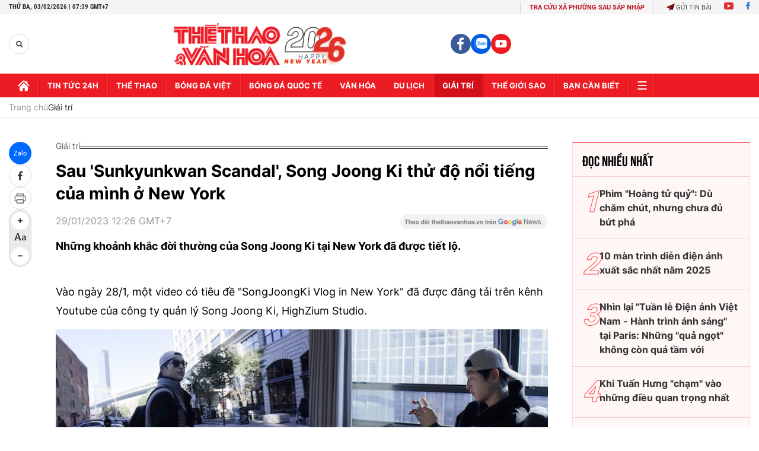

--- FILE ---
content_type: text/html; charset=utf-8
request_url: https://thethaovanhoa.vn/ajax/zone-news/684-1.htm
body_size: 6581
content:

        <div class="box-category-item" data-newsid="20260203055437283" data-target="False">
            <a class="box-category-link-with-avatar img-resize"
                data-type="0"
                data-newstype="0"
                 
                href="/grammy-2026-thong-diep-ro-rang-cho-am-nhac-tuong-lai-20260203055437283.htm" title="Grammy 2026 - thông đi&#7879;p rõ ràng cho âm nh&#7841;c tương lai">
                <img data-type="avatar"  loading="lazy" src="https://thethaovanhoa.mediacdn.vn/zoom/400_226/372676912336973824/2026/2/2/gramy-177007278467671716853-43-0-1167-2000-crop-17700727932011981784726.png" alt="Grammy 2026 - thông đi&#7879;p rõ ràng cho âm nh&#7841;c tương lai" class="box-category-avatar">
            </a>
            <div class="box-category-content">
                <h3 class="box-category-title-text" data-comment="20260203055437283">
                    
                    <a class="box-category-link-title" data-objecttype=""
                        data-type="0"
                        data-linktype="newsdetail"
                        data-newstype="0"
                        data-id="20260203055437283"
                        href="/grammy-2026-thong-diep-ro-rang-cho-am-nhac-tuong-lai-20260203055437283.htm"
                        
                        title="Grammy 2026 - thông đi&#7879;p rõ ràng cho âm nh&#7841;c tương lai">Grammy 2026 - thông điệp rõ ràng cho âm nhạc tương lai</a>
                    
                    
                </h3>
                <a class="box-category-category"   href="/giai-tri.htm" title="Giải trí">Giải trí</a>
                <span class="box-category-time need-get-timeago" title="2/3/2026 7:00:00 AM"></span>
                
                <p data-type="sapo" class="box-category-sapo need-trimline" rel="3">Lễ trao giải Grammy vừa diễn ra vào sáng 2/2 theo giờ Việt Nam. Không hổ danh là giải thưởng âm nhạc danh giá bậc nhất thế giới, các chiến thắng tại giải năm nay đã nói lên rất nhiều điều về bối cảnh âm nhạc hiện nay.</p>
                
            </div>
        </div>
    
        <div class="box-category-item" data-newsid="20260202144626975" data-target="False">
            <a class="box-category-link-with-avatar img-resize"
                data-type="0"
                data-newstype="0"
                 
                href="/khong-gioi-han-tap-1-len-song-2-2-phan-ung-cua-minh-trang-khi-bi-che-dai-tu-20260202144626975.htm" title="&#39;Không gi&#7899;i h&#7841;n&#39; t&#7853;p 1 lên sóng 2/2: Ph&#7843;n &#7913;ng c&#7911;a Minh Trang khi b&#7883; chê đài t&#7915;">
                <img data-type="avatar"  loading="lazy" src="https://thethaovanhoa.mediacdn.vn/zoom/400_226/372676912336973824/2026/2/2/2026-17700193797401040280228.png" alt="&#39;Không gi&#7899;i h&#7841;n&#39; t&#7853;p 1 lên sóng 2/2: Ph&#7843;n &#7913;ng c&#7911;a Minh Trang khi b&#7883; chê đài t&#7915;" class="box-category-avatar">
            </a>
            <div class="box-category-content">
                <h3 class="box-category-title-text" data-comment="20260202144626975">
                    
                    <a class="box-category-link-title" data-objecttype=""
                        data-type="0"
                        data-linktype="newsdetail"
                        data-newstype="0"
                        data-id="20260202144626975"
                        href="/khong-gioi-han-tap-1-len-song-2-2-phan-ung-cua-minh-trang-khi-bi-che-dai-tu-20260202144626975.htm"
                        
                        title="&#39;Không gi&#7899;i h&#7841;n&#39; t&#7853;p 1 lên sóng 2/2: Ph&#7843;n &#7913;ng c&#7911;a Minh Trang khi b&#7883; chê đài t&#7915;">'Không giới hạn' tập 1 lên sóng 2/2: Phản ứng của Minh Trang khi bị chê đài từ</a>
                    
                    
                </h3>
                <a class="box-category-category"   href="/giai-tri.htm" title="Giải trí">Giải trí</a>
                <span class="box-category-time need-get-timeago" title="2/2/2026 3:59:00 PM"></span>
                
                <p data-type="sapo" class="box-category-sapo need-trimline" rel="3">Bắt đầu lên sóng tối 2/2 trên VTV1, bộ phim về người lính thời bình Không giới hạn đánh dấu màn kết hợp giữa Minh Trang và Steven Nguyễn trong tuyến nhân vật trung tâm. Bên cạnh sự chú ý về ngoại hình, Minh Trang cũng đối diện với những băn khoăn của khán giả về đài từ khi lần đầu đảm nhận vai diễn quan trọng trong phim giờ vàng.</p>
                
            </div>
        </div>
    
        <div class="box-category-item" data-newsid="20260202132350217" data-target="False">
            <a class="box-category-link-with-avatar img-resize"
                data-type="0"
                data-newstype="0"
                 
                href="/grammy-2026-bad-bunny-pha-vo-rao-can-album-tieng-tay-ban-nha-dau-tien-doat-giai-cao-nhat-20260202132350217.htm" title="Grammy 2026: Bad Bunny phá v&#7905; rào c&#7843;n, album ti&#7871;ng Tây Ban Nha đ&#7847;u tiên đo&#7841;t gi&#7843;i cao nh&#7845;t">
                <img data-type="avatar"  loading="lazy" src="https://thethaovanhoa.mediacdn.vn/zoom/400_226/372676912336973824/2026/2/2/grammy-1770013320674468266821-0-0-836-1488-crop-17700133240242090151913.jpg" alt="Grammy 2026: Bad Bunny phá v&#7905; rào c&#7843;n, album ti&#7871;ng Tây Ban Nha đ&#7847;u tiên đo&#7841;t gi&#7843;i cao nh&#7845;t" class="box-category-avatar">
            </a>
            <div class="box-category-content">
                <h3 class="box-category-title-text" data-comment="20260202132350217">
                    
                    <a class="box-category-link-title" data-objecttype=""
                        data-type="0"
                        data-linktype="newsdetail"
                        data-newstype="0"
                        data-id="20260202132350217"
                        href="/grammy-2026-bad-bunny-pha-vo-rao-can-album-tieng-tay-ban-nha-dau-tien-doat-giai-cao-nhat-20260202132350217.htm"
                        
                        title="Grammy 2026: Bad Bunny phá v&#7905; rào c&#7843;n, album ti&#7871;ng Tây Ban Nha đ&#7847;u tiên đo&#7841;t gi&#7843;i cao nh&#7845;t">Grammy 2026: Bad Bunny phá vỡ rào cản, album tiếng Tây Ban Nha đầu tiên đoạt giải cao nhất</a>
                    
                    
                </h3>
                <a class="box-category-category"   href="/giai-tri.htm" title="Giải trí">Giải trí</a>
                <span class="box-category-time need-get-timeago" title="2/2/2026 2:37:00 PM"></span>
                
                <p data-type="sapo" class="box-category-sapo need-trimline" rel="3">Bad Bunny (tên thật Benito Antonio Martínez Ocasio) đã khép lại một đêm trao giải đầy bất ngờ và mang tính lịch sử. Album Debí Tirar Más Fotos của anh không chỉ chiến thắng mà còn đánh dấu cột mốc quan trọng cho âm nhạc Latin, khẳng định sức ảnh hưởng toàn cầu của thể loại này.</p>
                
            </div>
        </div>
    
        <div class="box-category-item" data-newsid="2026020211304084" data-target="False">
            <a class="box-category-link-with-avatar img-resize"
                data-type="0"
                data-newstype="0"
                 
                href="/cau-chuyen-dien-anh-phim-sinh-ton-send-help-gay-tieng-vang-2026020211304084.htm" title="Câu chuy&#7879;n đi&#7879;n &#7843;nh: Phim sinh t&#7891;n &#8220;Send Help&#8221; gây ti&#7871;ng vang">
                <img data-type="avatar"  loading="lazy" src="https://thethaovanhoa.mediacdn.vn/zoom/400_226/372676912336973824/2026/2/2/send-help-17700065974882117112221-52-0-445-700-crop-1770006638624706967321.jpg" alt="Câu chuy&#7879;n đi&#7879;n &#7843;nh: Phim sinh t&#7891;n &#8220;Send Help&#8221; gây ti&#7871;ng vang" class="box-category-avatar">
            </a>
            <div class="box-category-content">
                <h3 class="box-category-title-text" data-comment="2026020211304084">
                    
                    <a class="box-category-link-title" data-objecttype=""
                        data-type="0"
                        data-linktype="newsdetail"
                        data-newstype="0"
                        data-id="2026020211304084"
                        href="/cau-chuyen-dien-anh-phim-sinh-ton-send-help-gay-tieng-vang-2026020211304084.htm"
                        
                        title="Câu chuy&#7879;n đi&#7879;n &#7843;nh: Phim sinh t&#7891;n &#8220;Send Help&#8221; gây ti&#7871;ng vang">Câu chuyện điện ảnh: Phim sinh tồn “Send Help” gây tiếng vang</a>
                    
                    
                </h3>
                <a class="box-category-category"   href="/giai-tri.htm" title="Giải trí">Giải trí</a>
                <span class="box-category-time need-get-timeago" title="2/2/2026 11:33:00 AM"></span>
                
                <p data-type="sapo" class="box-category-sapo need-trimline" rel="3">Bộ phim sinh tồn mang màu sắc kinh dị "Send Help" (tựa Việt: "Cứu") đã vươn lên dẫn đầu phòng vé Bắc Mỹ ngay trong tuần ra mắt, với doanh thu ước tính 20 triệu USD, trong khi bộ phim tài liệu Melania về Đệ nhất phu nhân Mỹ Melania Trump cũng gây chú ý khi đạt doanh thu vượt kỳ vọng đối với một tác phẩm cùng thể loại.</p>
                
            </div>
        </div>
    
        <div class="box-category-item" data-newsid="20260202093218983" data-target="False">
            <a class="box-category-link-with-avatar img-resize"
                data-type="0"
                data-newstype="0"
                 
                href="/grammy-2026-mua-giai-cua-nhung-dau-moc-lich-su-20260202093218983.htm" title="Grammy 2026: Mùa gi&#7843;i c&#7911;a nh&#7919;ng d&#7845;u m&#7889;c l&#7883;ch s&#7917;">
                <img data-type="avatar"  loading="lazy" src="https://thethaovanhoa.mediacdn.vn/zoom/400_226/372676912336973824/2026/2/2/kendrick-lamar-17699993458301560412214-0-0-1438-2560-crop-1769999494294987043256.jpg" alt="Grammy 2026: Mùa gi&#7843;i c&#7911;a nh&#7919;ng d&#7845;u m&#7889;c l&#7883;ch s&#7917;" class="box-category-avatar">
            </a>
            <div class="box-category-content">
                <h3 class="box-category-title-text" data-comment="20260202093218983">
                    
                    <a class="box-category-link-title" data-objecttype=""
                        data-type="0"
                        data-linktype="newsdetail"
                        data-newstype="0"
                        data-id="20260202093218983"
                        href="/grammy-2026-mua-giai-cua-nhung-dau-moc-lich-su-20260202093218983.htm"
                        
                        title="Grammy 2026: Mùa gi&#7843;i c&#7911;a nh&#7919;ng d&#7845;u m&#7889;c l&#7883;ch s&#7917;">Grammy 2026: Mùa giải của những dấu mốc lịch sử</a>
                    
                    
                </h3>
                <a class="box-category-category"   href="/giai-tri.htm" title="Giải trí">Giải trí</a>
                <span class="box-category-time need-get-timeago" title="2/2/2026 9:34:00 AM"></span>
                
                <p data-type="sapo" class="box-category-sapo need-trimline" rel="3">Sáng 2/2 (theo giờ Việt Nam), lễ trao giải Grammy lần thứ 68 đã chính thức khai màn tại Crypto.com Arena ở Los Angeles (Mỹ), quy tụ những tên tuổi lớn nhất của ngành công nghiệp âm nhạc, mở ra đêm hội âm nhạc ngập tràn cảm xúc, nơi những kỷ lục mới, các cột mốc lịch sử và thông điệp xã hội đan xen trên cùng một sân khấu.</p>
                
            </div>
        </div>
    
        <div class="box-category-item" data-newsid="20260202090521457" data-target="False">
            <a class="box-category-link-with-avatar img-resize"
                data-type="0"
                data-newstype="0"
                 
                href="/nghe-si-thanh-pho-ho-chi-minh-don-tet-som-tai-pho-ong-do-20260202090521457.htm" title="Ngh&#7879; sĩ Thành ph&#7889; H&#7891; Chí Minh đón T&#7871;t s&#7899;m t&#7841;i ph&#7889; ông đ&#7891;&#13;&#10;">
                <img data-type="avatar"  loading="lazy" src="https://thethaovanhoa.mediacdn.vn/zoom/400_226/372676912336973824/2026/2/2/avatanghesi-1769997826548851799548-0-0-700-1246-crop-17699978308781753606394.jpg" alt="Ngh&#7879; sĩ Thành ph&#7889; H&#7891; Chí Minh đón T&#7871;t s&#7899;m t&#7841;i ph&#7889; ông đ&#7891;&#13;&#10;" class="box-category-avatar">
            </a>
            <div class="box-category-content">
                <h3 class="box-category-title-text" data-comment="20260202090521457">
                    
                    <a class="box-category-link-title" data-objecttype=""
                        data-type="0"
                        data-linktype="newsdetail"
                        data-newstype="0"
                        data-id="20260202090521457"
                        href="/nghe-si-thanh-pho-ho-chi-minh-don-tet-som-tai-pho-ong-do-20260202090521457.htm"
                        
                        title="Ngh&#7879; sĩ Thành ph&#7889; H&#7891; Chí Minh đón T&#7871;t s&#7899;m t&#7841;i ph&#7889; ông đ&#7891;&#13;&#10;">Nghệ sĩ Thành phố Hồ Chí Minh đón Tết sớm tại phố ông đồ
</a>
                    
                    
                </h3>
                <a class="box-category-category"   href="/giai-tri.htm" title="Giải trí">Giải trí</a>
                <span class="box-category-time need-get-timeago" title="2/2/2026 9:24:00 AM"></span>
                
                <p data-type="sapo" class="box-category-sapo need-trimline" rel="3">Lễ hội Tết Việt Bính Ngọc 2026 của Nhà Văn hóa Thanh Niên TP. HCM có chủ đề Đẹp xưa trong rạng rỡ hôm nay. Chương trình khai mạc diễn ra vào chiều ngày 1/2 và kéo dài đến 15/2.</p>
                
            </div>
        </div>
    
        <div class="box-category-item" data-newsid="2026020205484027" data-target="False">
            <a class="box-category-link-with-avatar img-resize"
                data-type="0"
                data-newstype="0"
                 
                href="/album-dont-be-dumb-asap-rocky-dai-thang-ngay-tro-lai-2026020205484027.htm" title="Album &quot;Don&#39;t Be Dumb&quot;: ASAP Rocky đ&#7841;i th&#7855;ng ngày tr&#7903; l&#7841;i">
                <img data-type="avatar"  loading="lazy" src="https://thethaovanhoa.mediacdn.vn/zoom/400_226/372676912336973824/2026/2/1/rihanna-176998591768289489050.jpg" alt="Album &quot;Don&#39;t Be Dumb&quot;: ASAP Rocky đ&#7841;i th&#7855;ng ngày tr&#7903; l&#7841;i" class="box-category-avatar">
            </a>
            <div class="box-category-content">
                <h3 class="box-category-title-text" data-comment="2026020205484027">
                    
                    <a class="box-category-link-title" data-objecttype=""
                        data-type="0"
                        data-linktype="newsdetail"
                        data-newstype="0"
                        data-id="2026020205484027"
                        href="/album-dont-be-dumb-asap-rocky-dai-thang-ngay-tro-lai-2026020205484027.htm"
                        
                        title="Album &quot;Don&#39;t Be Dumb&quot;: ASAP Rocky đ&#7841;i th&#7855;ng ngày tr&#7903; l&#7841;i">Album "Don't Be Dumb": ASAP Rocky đại thắng ngày trở lại</a>
                    
                    
                </h3>
                <a class="box-category-category"   href="/giai-tri.htm" title="Giải trí">Giải trí</a>
                <span class="box-category-time need-get-timeago" title="2/2/2026 7:39:00 AM"></span>
                
                <p data-type="sapo" class="box-category-sapo need-trimline" rel="3">Sau 8 năm kể từ album phòng thu trước "Testing" (2018), ASAP Rocky cuối cùng đã trở lại, với album được mong đợi bậc nhất của hip hop 2026. </p>
                
            </div>
        </div>
    
        <div class="box-category-item" data-newsid="20260201142424177" data-target="False">
            <a class="box-category-link-with-avatar img-resize"
                data-type="0"
                data-newstype="0"
                 
                href="/rating-phim-viet-gio-vang-tren-song-vtv-qua-nhung-con-so-20260201142424177.htm" title="Rating phim Vi&#7879;t gi&#7901; vàng trên sóng VTV qua nh&#7919;ng con s&#7889;">
                <img data-type="avatar"  loading="lazy" src="https://thethaovanhoa.mediacdn.vn/zoom/400_226/372676912336973824/2026/2/1/avatar1769930286611-1769930286959339702876-0-250-520-1175-crop-17699306190401918956358.jpg" alt="Rating phim Vi&#7879;t gi&#7901; vàng trên sóng VTV qua nh&#7919;ng con s&#7889;" class="box-category-avatar">
            </a>
            <div class="box-category-content">
                <h3 class="box-category-title-text" data-comment="20260201142424177">
                    
                    <a class="box-category-link-title" data-objecttype=""
                        data-type="0"
                        data-linktype="newsdetail"
                        data-newstype="0"
                        data-id="20260201142424177"
                        href="/rating-phim-viet-gio-vang-tren-song-vtv-qua-nhung-con-so-20260201142424177.htm"
                        
                        title="Rating phim Vi&#7879;t gi&#7901; vàng trên sóng VTV qua nh&#7919;ng con s&#7889;">Rating phim Việt giờ vàng trên sóng VTV qua những con số</a>
                    
                    
                </h3>
                <a class="box-category-category"   href="/giai-tri.htm" title="Giải trí">Giải trí</a>
                <span class="box-category-time need-get-timeago" title="2/1/2026 2:24:00 PM"></span>
                
                <p data-type="sapo" class="box-category-sapo need-trimline" rel="3">Trong năm 2025, các bộ phim Việt trên sóng VTV ghi nhận con số rating ấn tượng, đặc biệt là các tác phẩm có kịch bản thuần Việt.</p>
                
            </div>
        </div>
    
        <div class="box-category-item" data-newsid="20260201074135371" data-target="False">
            <a class="box-category-link-with-avatar img-resize"
                data-type="0"
                data-newstype="0"
                 
                href="/miss-multicultural-world-hoa-hau-da-van-hoa-the-gioi-lan-dau-to-chuc-tai-viet-nam-20260201074135371.htm" title="Miss Multicultural World - Hoa h&#7853;u Đa văn hoá Th&#7871; gi&#7899;i l&#7847;n đ&#7847;u t&#7893; ch&#7913;c t&#7841;i Vi&#7879;t Nam">
                <img data-type="avatar"  loading="lazy" src="https://thethaovanhoa.mediacdn.vn/zoom/400_226/372676912336973824/2026/2/1/oanh-17699062635292125377438-440-0-1878-2560-crop-17699064472751358636222.jpg" alt="Miss Multicultural World - Hoa h&#7853;u Đa văn hoá Th&#7871; gi&#7899;i l&#7847;n đ&#7847;u t&#7893; ch&#7913;c t&#7841;i Vi&#7879;t Nam" class="box-category-avatar">
            </a>
            <div class="box-category-content">
                <h3 class="box-category-title-text" data-comment="20260201074135371">
                    
                    <a class="box-category-link-title" data-objecttype=""
                        data-type="0"
                        data-linktype="newsdetail"
                        data-newstype="0"
                        data-id="20260201074135371"
                        href="/miss-multicultural-world-hoa-hau-da-van-hoa-the-gioi-lan-dau-to-chuc-tai-viet-nam-20260201074135371.htm"
                        
                        title="Miss Multicultural World - Hoa h&#7853;u Đa văn hoá Th&#7871; gi&#7899;i l&#7847;n đ&#7847;u t&#7893; ch&#7913;c t&#7841;i Vi&#7879;t Nam">Miss Multicultural World - Hoa hậu Đa văn hoá Thế giới lần đầu tổ chức tại Việt Nam</a>
                    
                    
                </h3>
                <a class="box-category-category"   href="/giai-tri.htm" title="Giải trí">Giải trí</a>
                <span class="box-category-time need-get-timeago" title="2/1/2026 7:30:00 AM"></span>
                
                <p data-type="sapo" class="box-category-sapo need-trimline" rel="3">Miss Multicultural World - Hoa hậu Đa văn hóa Thế giới lần đầu tiên được tổ chức tại Việt Nam vào tháng 6/2026 tới với sự tham gia của thí sinh đến từ nhiều quốc gia và vùng lãnh thổ.</p>
                
            </div>
        </div>
    
        <div class="box-category-item" data-newsid="20260131111655795" data-target="False">
            <a class="box-category-link-with-avatar img-resize"
                data-type="0"
                data-newstype="0"
                 
                href="/loat-phim-han-dang-xem-len-song-thang-2-2026-20260131111655795.htm" title="Lo&#7841;t phim Hàn đáng xem lên sóng tháng 2/2026">
                <img data-type="avatar"  loading="lazy" src="https://thethaovanhoa.mediacdn.vn/zoom/400_226/372676912336973824/2026/1/31/collage-17698324725051491905754.jpg" alt="Lo&#7841;t phim Hàn đáng xem lên sóng tháng 2/2026" class="box-category-avatar">
            </a>
            <div class="box-category-content">
                <h3 class="box-category-title-text" data-comment="20260131111655795">
                    
                    <a class="box-category-link-title" data-objecttype=""
                        data-type="0"
                        data-linktype="newsdetail"
                        data-newstype="0"
                        data-id="20260131111655795"
                        href="/loat-phim-han-dang-xem-len-song-thang-2-2026-20260131111655795.htm"
                        
                        title="Lo&#7841;t phim Hàn đáng xem lên sóng tháng 2/2026">Loạt phim Hàn đáng xem lên sóng tháng 2/2026</a>
                    
                    
                </h3>
                <a class="box-category-category"   href="/giai-tri.htm" title="Giải trí">Giải trí</a>
                <span class="box-category-time need-get-timeago" title="2/1/2026 6:43:00 AM"></span>
                
                <p data-type="sapo" class="box-category-sapo need-trimline" rel="3">Tháng 2/2026 mở màn bằng một "bữa tiệc" phim Hàn đa dạng thể loại, từ pháp lý - trinh thám căng não, tội phạm gai góc cho tới lãng mạn, gia đình và melodrama pha yếu tố giả tưởng.</p>
                
            </div>
        </div>
    
        <div class="box-category-item" data-newsid="20260130051838173" data-target="False">
            <a class="box-category-link-with-avatar img-resize"
                data-type="0"
                data-newstype="0"
                 
                href="/henry-cavill-tai-hop-guy-ritchie-trong-in-the-grey-20260130051838173.htm" title="Henry Cavill tái h&#7907;p Guy Ritchie trong &quot;In The Grey&quot;">
                <img data-type="avatar"  loading="lazy" src="https://thethaovanhoa.mediacdn.vn/zoom/400_226/372676912336973824/2026/1/29/anh4-17697247744961884415631-47-0-721-1200-crop-1769725059928104149455.jpg" alt="Henry Cavill tái h&#7907;p Guy Ritchie trong &quot;In The Grey&quot;" class="box-category-avatar">
            </a>
            <div class="box-category-content">
                <h3 class="box-category-title-text" data-comment="20260130051838173">
                    
                    <a class="box-category-link-title" data-objecttype=""
                        data-type="0"
                        data-linktype="newsdetail"
                        data-newstype="0"
                        data-id="20260130051838173"
                        href="/henry-cavill-tai-hop-guy-ritchie-trong-in-the-grey-20260130051838173.htm"
                        
                        title="Henry Cavill tái h&#7907;p Guy Ritchie trong &quot;In The Grey&quot;">Henry Cavill tái hợp Guy Ritchie trong "In The Grey"</a>
                    
                    
                </h3>
                <a class="box-category-category"   href="/giai-tri.htm" title="Giải trí">Giải trí</a>
                <span class="box-category-time need-get-timeago" title="2/1/2026 6:30:00 AM"></span>
                
                <p data-type="sapo" class="box-category-sapo need-trimline" rel="3">Sau một thời gian dài gặp trắc trở trong khâu phát hành, bộ phim hành động mới của Guy Ritchie với sự tham gia của Henry Cavill mang tựa "In The Grey" - cuối cùng cũng đã chính thức ấn định ngày ra mắt.</p>
                
            </div>
        </div>
    
        <div class="box-category-item" data-newsid="20260131083001964" data-target="False">
            <a class="box-category-link-with-avatar img-resize"
                data-type="0"
                data-newstype="0"
                 
                href="/hoa-minzy-nguyen-hung-gianh-chien-thang-ap-dao-tai-lan-song-xanh-2025-20260131083001964.htm" title="Hoà Minzy, Nguy&#7877;n Hùng giành chi&#7871;n th&#7855;ng áp đ&#7843;o t&#7841;i Làn sóng xanh 2025">
                <img data-type="avatar"  loading="lazy" src="https://thethaovanhoa.mediacdn.vn/zoom/400_226/372676912336973824/2026/1/31/dtt6396-2-17698224459601643813731-210-0-1334-2000-crop-17698224613161005582147.jpg" alt="Hoà Minzy, Nguy&#7877;n Hùng giành chi&#7871;n th&#7855;ng áp đ&#7843;o t&#7841;i Làn sóng xanh 2025" class="box-category-avatar">
            </a>
            <div class="box-category-content">
                <h3 class="box-category-title-text" data-comment="20260131083001964">
                    
                    <a class="box-category-link-title" data-objecttype=""
                        data-type="0"
                        data-linktype="newsdetail"
                        data-newstype="0"
                        data-id="20260131083001964"
                        href="/hoa-minzy-nguyen-hung-gianh-chien-thang-ap-dao-tai-lan-song-xanh-2025-20260131083001964.htm"
                        
                        title="Hoà Minzy, Nguy&#7877;n Hùng giành chi&#7871;n th&#7855;ng áp đ&#7843;o t&#7841;i Làn sóng xanh 2025">Hoà Minzy, Nguyễn Hùng giành chiến thắng áp đảo tại Làn sóng xanh 2025</a>
                    
                    
                </h3>
                <a class="box-category-category"   href="/giai-tri.htm" title="Giải trí">Giải trí</a>
                <span class="box-category-time need-get-timeago" title="1/31/2026 9:46:00 AM"></span>
                
                <p data-type="sapo" class="box-category-sapo need-trimline" rel="3">Hoà Minzy và ê-kíp giành được 7 chiến thắng ở các hạng mục quan trọng nhưng Nguyễn Hùng còn “đáng gờm” hơn khi chỉ mới là một tân binh, đã mang về 5 chiếc cúp tại giải Làn sóng xanh 2025.</p>
                
            </div>
        </div>
    
        <div class="box-category-item" data-newsid="20260130051508101" data-target="False">
            <a class="box-category-link-with-avatar img-resize"
                data-type="0"
                data-newstype="0"
                 
                href="/hong-phim-netflix-chuyen-the-phim-hoat-hinh-noi-tieng-voi-sydney-sweeney-dong-chinh-20260130051508101.htm" title="Hóng phim: Netflix chuy&#7875;n th&#7875; phim ho&#7841;t hình n&#7893;i ti&#7871;ng v&#7899;i Sydney Sweeney đóng chính">
                <img data-type="avatar"  loading="lazy" src="https://thethaovanhoa.mediacdn.vn/zoom/400_226/372676912336973824/2026/1/29/anh1-1769724774437961700967-0-0-674-1200-crop-17697248354191043997644.jpg" alt="Hóng phim: Netflix chuy&#7875;n th&#7875; phim ho&#7841;t hình n&#7893;i ti&#7871;ng v&#7899;i Sydney Sweeney đóng chính" class="box-category-avatar">
            </a>
            <div class="box-category-content">
                <h3 class="box-category-title-text" data-comment="20260130051508101">
                    
                    <a class="box-category-link-title" data-objecttype=""
                        data-type="0"
                        data-linktype="newsdetail"
                        data-newstype="0"
                        data-id="20260130051508101"
                        href="/hong-phim-netflix-chuyen-the-phim-hoat-hinh-noi-tieng-voi-sydney-sweeney-dong-chinh-20260130051508101.htm"
                        
                        title="Hóng phim: Netflix chuy&#7875;n th&#7875; phim ho&#7841;t hình n&#7893;i ti&#7871;ng v&#7899;i Sydney Sweeney đóng chính">Hóng phim: Netflix chuyển thể phim hoạt hình nổi tiếng với Sydney Sweeney đóng chính</a>
                    
                    
                </h3>
                <a class="box-category-category"   href="/giai-tri.htm" title="Giải trí">Giải trí</a>
                <span class="box-category-time need-get-timeago" title="1/31/2026 8:16:00 AM"></span>
                
                <p data-type="sapo" class="box-category-sapo need-trimline" rel="3">Netflix vừa chính thức bắt tay Legendary Entertainment để phát triển phiên bản live-action của thương hiệu anime khoa học viễn tưởng "Gundam", với sự tham gia của nữ diễn viên Sydney Sweeney.</p>
                
            </div>
        </div>
    
        <div class="box-category-item" data-newsid="20260130154948558" data-target="False">
            <a class="box-category-link-with-avatar img-resize"
                data-type="0"
                data-newstype="0"
                 
                href="/quan-quan-tieng-hat-ha-noi-2025-nhan-giai-thuong-tri-gia-600-trieu-dong-20260130154948558.htm" title="Quán quân &#39;Ti&#7871;ng hát Hà N&#7897;i 2025&#39; nh&#7853;n gi&#7843;i thư&#7903;ng tr&#7883; giá 600 tri&#7879;u đ&#7891;ng">
                <img data-type="avatar"  loading="lazy" src="https://thethaovanhoa.mediacdn.vn/zoom/400_226/372676912336973824/2026/1/30/img7793-17697624175511617216848-95-180-1143-2045-crop-17697628505081607087185.jpg" alt="Quán quân &#39;Ti&#7871;ng hát Hà N&#7897;i 2025&#39; nh&#7853;n gi&#7843;i thư&#7903;ng tr&#7883; giá 600 tri&#7879;u đ&#7891;ng" class="box-category-avatar">
            </a>
            <div class="box-category-content">
                <h3 class="box-category-title-text" data-comment="20260130154948558">
                    
                    <a class="box-category-link-title" data-objecttype=""
                        data-type="0"
                        data-linktype="newsdetail"
                        data-newstype="0"
                        data-id="20260130154948558"
                        href="/quan-quan-tieng-hat-ha-noi-2025-nhan-giai-thuong-tri-gia-600-trieu-dong-20260130154948558.htm"
                        
                        title="Quán quân &#39;Ti&#7871;ng hát Hà N&#7897;i 2025&#39; nh&#7853;n gi&#7843;i thư&#7903;ng tr&#7883; giá 600 tri&#7879;u đ&#7891;ng">Quán quân 'Tiếng hát Hà Nội 2025' nhận giải thưởng trị giá 600 triệu đồng</a>
                    
                    
                </h3>
                <a class="box-category-category"   href="/giai-tri.htm" title="Giải trí">Giải trí</a>
                <span class="box-category-time need-get-timeago" title="1/30/2026 4:00:00 PM"></span>
                
                <p data-type="sapo" class="box-category-sapo need-trimline" rel="3">Ngày 30/1, Đài Phát thanh & Truyền hình Hà Nội tổ chức buổi lễ trao giải đặc biệt dành cho người chiến thắng cao nhất của cuộc thi Tiếng hát Hà Nội 2025. Sự kiện nhằm vinh danh tài năng và trao các phần thưởng giá trị cho Quán quân Đào Lê Phương Chi sau một mùa giải tranh tài sôi nổi.</p>
                
            </div>
        </div>
    
        <div class="box-category-item" data-newsid="2026013012165883" data-target="False">
            <a class="box-category-link-with-avatar img-resize"
                data-type="0"
                data-newstype="0"
                 
                href="/kieu-minh-tuan-cung-sao-nhi-thai-lan-dong-phim-kinh-di-ra-rap-dip-le-gio-to-hung-vuong-2026013012165883.htm" title="Ki&#7873;u Minh Tu&#7845;n cùng sao nhí Thái Lan đóng phim kinh d&#7883; ra r&#7841;p d&#7883;p l&#7877; Gi&#7895; t&#7893; Hùng Vương ">
                <img data-type="avatar"  loading="lazy" src="https://thethaovanhoa.mediacdn.vn/zoom/400_226/372676912336973824/2026/1/30/poster-1-17697496633191172534539-361-0-1281-1638-crop-17697496685632102058892.jpg" alt="Ki&#7873;u Minh Tu&#7845;n cùng sao nhí Thái Lan đóng phim kinh d&#7883; ra r&#7841;p d&#7883;p l&#7877; Gi&#7895; t&#7893; Hùng Vương " class="box-category-avatar">
            </a>
            <div class="box-category-content">
                <h3 class="box-category-title-text" data-comment="2026013012165883">
                    
                    <a class="box-category-link-title" data-objecttype=""
                        data-type="0"
                        data-linktype="newsdetail"
                        data-newstype="0"
                        data-id="2026013012165883"
                        href="/kieu-minh-tuan-cung-sao-nhi-thai-lan-dong-phim-kinh-di-ra-rap-dip-le-gio-to-hung-vuong-2026013012165883.htm"
                        
                        title="Ki&#7873;u Minh Tu&#7845;n cùng sao nhí Thái Lan đóng phim kinh d&#7883; ra r&#7841;p d&#7883;p l&#7877; Gi&#7895; t&#7893; Hùng Vương ">Kiều Minh Tuấn cùng sao nhí Thái Lan đóng phim kinh dị ra rạp dịp lễ Giỗ tổ Hùng Vương </a>
                    
                    
                </h3>
                <a class="box-category-category"   href="/giai-tri.htm" title="Giải trí">Giải trí</a>
                <span class="box-category-time need-get-timeago" title="1/30/2026 12:48:00 PM"></span>
                
                <p data-type="sapo" class="box-category-sapo need-trimline" rel="3">Thị trường điện ảnh Việt dịp lễ Giỗ Tổ Hùng Vương và 30/4 năm nay trở nên sôi động hơn khi đón nhận thêm một dự án mới thuộc thể loại kinh dị tâm linh mang tên Phí Phông: Quỷ máu rừng thiêng. </p>
                
            </div>
        </div>
    
        <div class="box-category-item" data-newsid="20260130101531993" data-target="False">
            <a class="box-category-link-with-avatar img-resize"
                data-type="0"
                data-newstype="0"
                 
                href="/truong-giang-ky-vong-phim-moi-ra-rap-mung-1-tet-se-mang-tinh-giao-duc-20260130101531993.htm" title="Trư&#7901;ng Giang k&#7923; v&#7885;ng phim m&#7899;i ra r&#7841;p mùng 1 T&#7871;t s&#7869; mang tính giáo d&#7909;c">
                <img data-type="avatar"  loading="lazy" src="https://thethaovanhoa.mediacdn.vn/zoom/400_226/372676912336973824/2026/1/30/2026-17697449692821056440456.png" alt="Trư&#7901;ng Giang k&#7923; v&#7885;ng phim m&#7899;i ra r&#7841;p mùng 1 T&#7871;t s&#7869; mang tính giáo d&#7909;c" class="box-category-avatar">
            </a>
            <div class="box-category-content">
                <h3 class="box-category-title-text" data-comment="20260130101531993">
                    
                    <a class="box-category-link-title" data-objecttype=""
                        data-type="0"
                        data-linktype="newsdetail"
                        data-newstype="0"
                        data-id="20260130101531993"
                        href="/truong-giang-ky-vong-phim-moi-ra-rap-mung-1-tet-se-mang-tinh-giao-duc-20260130101531993.htm"
                        
                        title="Trư&#7901;ng Giang k&#7923; v&#7885;ng phim m&#7899;i ra r&#7841;p mùng 1 T&#7871;t s&#7869; mang tính giáo d&#7909;c">Trường Giang kỳ vọng phim mới ra rạp mùng 1 Tết sẽ mang tính giáo dục</a>
                    
                    
                </h3>
                <a class="box-category-category"   href="/giai-tri.htm" title="Giải trí">Giải trí</a>
                <span class="box-category-time need-get-timeago" title="1/30/2026 11:30:00 AM"></span>
                
                <p data-type="sapo" class="box-category-sapo need-trimline" rel="3">Trở lại đường đua điện ảnh Tết 2026 sau 5 năm vắng bóng, Trường Giang không chỉ đặt mục tiêu giải trí mà còn gửi gắm khát vọng về một tác phẩm giàu tính giáo dục, gắn kết tình cảm gia đình giữa các thế hệ.</p>
                
            </div>
        </div>
    
        <div class="box-category-item" data-newsid="20260130093631274" data-target="False">
            <a class="box-category-link-with-avatar img-resize"
                data-type="0"
                data-newstype="0"
                 
                href="/grammy-2026-kendrick-lamar-bad-bunny-k-pop-va-co-hoi-lam-nen-lich-su-20260130093631274.htm" title="Grammy 2026: Kendrick Lamar, Bad Bunny, K-pop và cơ h&#7897;i làm nên l&#7883;ch s&#7917;">
                <img data-type="avatar"  loading="lazy" src="https://thethaovanhoa.mediacdn.vn/zoom/400_226/372676912336973824/2026/1/30/grammy-1769739970012176339408-85-0-634-978-crop-17697403810271292952021.jpg" alt="Grammy 2026: Kendrick Lamar, Bad Bunny, K-pop và cơ h&#7897;i làm nên l&#7883;ch s&#7917;" class="box-category-avatar">
            </a>
            <div class="box-category-content">
                <h3 class="box-category-title-text" data-comment="20260130093631274">
                    
                    <a class="box-category-link-title" data-objecttype=""
                        data-type="0"
                        data-linktype="newsdetail"
                        data-newstype="0"
                        data-id="20260130093631274"
                        href="/grammy-2026-kendrick-lamar-bad-bunny-k-pop-va-co-hoi-lam-nen-lich-su-20260130093631274.htm"
                        
                        title="Grammy 2026: Kendrick Lamar, Bad Bunny, K-pop và cơ h&#7897;i làm nên l&#7883;ch s&#7917;">Grammy 2026: Kendrick Lamar, Bad Bunny, K-pop và cơ hội làm nên lịch sử</a>
                    
                    
                </h3>
                <a class="box-category-category"   href="/giai-tri.htm" title="Giải trí">Giải trí</a>
                <span class="box-category-time need-get-timeago" title="1/30/2026 11:30:00 AM"></span>
                
                <p data-type="sapo" class="box-category-sapo need-trimline" rel="3">Lễ trao giải âm nhạc lớn hàng năm lần thứ 68 sắp diễn ra vào sáng thứ Hai (2/2, theo giờ Việt Nam), được phát sóng trực tiếp từ sân vận động Crypto.com tại Los Angeles qua kênh truyền hình CBS và nền tảng Paramount+. Người xem có thể mong đợi điều gì từ sự kiện này?</p>
                
            </div>
        </div>
    
        <div class="box-category-item" data-newsid="20260130091306283" data-target="False">
            <a class="box-category-link-with-avatar img-resize"
                data-type="0"
                data-newstype="0"
                 
                href="/tung-duong-soobin-thang-giai-mai-vang-20260130091306283.htm" title="Tùng Dương, SOOBIN th&#7855;ng gi&#7843;i Mai Vàng">
                <img data-type="avatar"  loading="lazy" src="https://thethaovanhoa.mediacdn.vn/zoom/400_226/372676912336973824/2026/1/30/avatasobin-17697387404052032920279-0-0-562-1000-crop-17697390993642066486138.jpg" alt="Tùng Dương, SOOBIN th&#7855;ng gi&#7843;i Mai Vàng" class="box-category-avatar">
            </a>
            <div class="box-category-content">
                <h3 class="box-category-title-text" data-comment="20260130091306283">
                    
                    <a class="box-category-link-title" data-objecttype=""
                        data-type="0"
                        data-linktype="newsdetail"
                        data-newstype="0"
                        data-id="20260130091306283"
                        href="/tung-duong-soobin-thang-giai-mai-vang-20260130091306283.htm"
                        
                        title="Tùng Dương, SOOBIN th&#7855;ng gi&#7843;i Mai Vàng">Tùng Dương, SOOBIN thắng giải Mai Vàng</a>
                    
                    
                </h3>
                <a class="box-category-category"   href="/giai-tri.htm" title="Giải trí">Giải trí</a>
                <span class="box-category-time need-get-timeago" title="1/30/2026 10:17:00 AM"></span>
                
                <p data-type="sapo" class="box-category-sapo need-trimline" rel="3">Tùng Dương giành giải thưởng Ca sĩ của năm còn SOOBIN được vinh danh ở hạng mục MV và Nam ca sĩ được yêu thích nhất tại lễ trao giải Mai Vàng diễn ra tối 29/1 ở Nhà hát Thành phố.</p>
                
            </div>
        </div>
    



--- FILE ---
content_type: text/html; charset=utf-8
request_url: https://thethaovanhoa.vn/ajax/zone-news/684-0000-00-00.htm
body_size: 3027
content:

        <div class="box-category-item" data-newsid="20260203055437283" data-target="False">
            <a class="box-category-link-with-avatar img-resize"
                data-type="0"
                data-newstype="0"
                 
                href="/grammy-2026-thong-diep-ro-rang-cho-am-nhac-tuong-lai-20260203055437283.htm" title="Grammy 2026 - thông đi&#7879;p rõ ràng cho âm nh&#7841;c tương lai">
                <img data-type="avatar"  loading="lazy" src="https://thethaovanhoa.mediacdn.vn/zoom/300_188/372676912336973824/2026/2/2/gramy-177007278467671716853-43-0-1167-2000-crop-17700727932011981784726.png" alt="Grammy 2026 - thông đi&#7879;p rõ ràng cho âm nh&#7841;c tương lai" class="box-category-avatar">
            </a>
            <div class="box-category-content">
                <h3 class="box-category-title-text" data-comment="20260203055437283">
                    
                    <a class="box-category-link-title" data-objecttype=""
                        data-type="0"
                        data-linktype="newsdetail"
                        data-newstype="0"
                        data-id="20260203055437283"
                        href="/grammy-2026-thong-diep-ro-rang-cho-am-nhac-tuong-lai-20260203055437283.htm"
                        
                        title="Grammy 2026 - thông đi&#7879;p rõ ràng cho âm nh&#7841;c tương lai">Grammy 2026 - thông điệp rõ ràng cho âm nhạc tương lai</a>
                    
                    
                </h3>
                <a class="box-category-category"   href="/giai-tri.htm" title="Giải trí">Giải trí</a>
                <span class="box-category-time need-get-timeago" title="2/3/2026 7:00:00 AM"></span>
                
                <p data-type="sapo" class="box-category-sapo need-trimline" rel="3">Lễ trao giải Grammy vừa diễn ra vào sáng 2/2 theo giờ Việt Nam. Không hổ danh là giải thưởng âm nhạc danh giá bậc nhất thế giới, các chiến thắng tại giải năm nay đã nói lên rất nhiều điều về bối cảnh âm nhạc hiện nay.</p>
                
            </div>
        </div>
    
        <div class="box-category-item" data-newsid="20260202144626975" data-target="False">
            <a class="box-category-link-with-avatar img-resize"
                data-type="0"
                data-newstype="0"
                 
                href="/khong-gioi-han-tap-1-len-song-2-2-phan-ung-cua-minh-trang-khi-bi-che-dai-tu-20260202144626975.htm" title="&#39;Không gi&#7899;i h&#7841;n&#39; t&#7853;p 1 lên sóng 2/2: Ph&#7843;n &#7913;ng c&#7911;a Minh Trang khi b&#7883; chê đài t&#7915;">
                <img data-type="avatar"  loading="lazy" src="https://thethaovanhoa.mediacdn.vn/zoom/300_188/372676912336973824/2026/2/2/2026-17700193797401040280228.png" alt="&#39;Không gi&#7899;i h&#7841;n&#39; t&#7853;p 1 lên sóng 2/2: Ph&#7843;n &#7913;ng c&#7911;a Minh Trang khi b&#7883; chê đài t&#7915;" class="box-category-avatar">
            </a>
            <div class="box-category-content">
                <h3 class="box-category-title-text" data-comment="20260202144626975">
                    
                    <a class="box-category-link-title" data-objecttype=""
                        data-type="0"
                        data-linktype="newsdetail"
                        data-newstype="0"
                        data-id="20260202144626975"
                        href="/khong-gioi-han-tap-1-len-song-2-2-phan-ung-cua-minh-trang-khi-bi-che-dai-tu-20260202144626975.htm"
                        
                        title="&#39;Không gi&#7899;i h&#7841;n&#39; t&#7853;p 1 lên sóng 2/2: Ph&#7843;n &#7913;ng c&#7911;a Minh Trang khi b&#7883; chê đài t&#7915;">'Không giới hạn' tập 1 lên sóng 2/2: Phản ứng của Minh Trang khi bị chê đài từ</a>
                    
                    
                </h3>
                <a class="box-category-category"   href="/giai-tri.htm" title="Giải trí">Giải trí</a>
                <span class="box-category-time need-get-timeago" title="2/2/2026 3:59:00 PM"></span>
                
                <p data-type="sapo" class="box-category-sapo need-trimline" rel="3">Bắt đầu lên sóng tối 2/2 trên VTV1, bộ phim về người lính thời bình Không giới hạn đánh dấu màn kết hợp giữa Minh Trang và Steven Nguyễn trong tuyến nhân vật trung tâm. Bên cạnh sự chú ý về ngoại hình, Minh Trang cũng đối diện với những băn khoăn của khán giả về đài từ khi lần đầu đảm nhận vai diễn quan trọng trong phim giờ vàng.</p>
                
            </div>
        </div>
    
        <div class="box-category-item" data-newsid="20260202132350217" data-target="False">
            <a class="box-category-link-with-avatar img-resize"
                data-type="0"
                data-newstype="0"
                 
                href="/grammy-2026-bad-bunny-pha-vo-rao-can-album-tieng-tay-ban-nha-dau-tien-doat-giai-cao-nhat-20260202132350217.htm" title="Grammy 2026: Bad Bunny phá v&#7905; rào c&#7843;n, album ti&#7871;ng Tây Ban Nha đ&#7847;u tiên đo&#7841;t gi&#7843;i cao nh&#7845;t">
                <img data-type="avatar"  loading="lazy" src="https://thethaovanhoa.mediacdn.vn/zoom/300_188/372676912336973824/2026/2/2/grammy-1770013320674468266821-0-0-836-1488-crop-17700133240242090151913.jpg" alt="Grammy 2026: Bad Bunny phá v&#7905; rào c&#7843;n, album ti&#7871;ng Tây Ban Nha đ&#7847;u tiên đo&#7841;t gi&#7843;i cao nh&#7845;t" class="box-category-avatar">
            </a>
            <div class="box-category-content">
                <h3 class="box-category-title-text" data-comment="20260202132350217">
                    
                    <a class="box-category-link-title" data-objecttype=""
                        data-type="0"
                        data-linktype="newsdetail"
                        data-newstype="0"
                        data-id="20260202132350217"
                        href="/grammy-2026-bad-bunny-pha-vo-rao-can-album-tieng-tay-ban-nha-dau-tien-doat-giai-cao-nhat-20260202132350217.htm"
                        
                        title="Grammy 2026: Bad Bunny phá v&#7905; rào c&#7843;n, album ti&#7871;ng Tây Ban Nha đ&#7847;u tiên đo&#7841;t gi&#7843;i cao nh&#7845;t">Grammy 2026: Bad Bunny phá vỡ rào cản, album tiếng Tây Ban Nha đầu tiên đoạt giải cao nhất</a>
                    
                    
                </h3>
                <a class="box-category-category"   href="/giai-tri.htm" title="Giải trí">Giải trí</a>
                <span class="box-category-time need-get-timeago" title="2/2/2026 2:37:00 PM"></span>
                
                <p data-type="sapo" class="box-category-sapo need-trimline" rel="3">Bad Bunny (tên thật Benito Antonio Martínez Ocasio) đã khép lại một đêm trao giải đầy bất ngờ và mang tính lịch sử. Album Debí Tirar Más Fotos của anh không chỉ chiến thắng mà còn đánh dấu cột mốc quan trọng cho âm nhạc Latin, khẳng định sức ảnh hưởng toàn cầu của thể loại này.</p>
                
            </div>
        </div>
    
        <div class="box-category-item" data-newsid="2026020211304084" data-target="False">
            <a class="box-category-link-with-avatar img-resize"
                data-type="0"
                data-newstype="0"
                 
                href="/cau-chuyen-dien-anh-phim-sinh-ton-send-help-gay-tieng-vang-2026020211304084.htm" title="Câu chuy&#7879;n đi&#7879;n &#7843;nh: Phim sinh t&#7891;n &#8220;Send Help&#8221; gây ti&#7871;ng vang">
                <img data-type="avatar"  loading="lazy" src="https://thethaovanhoa.mediacdn.vn/zoom/300_188/372676912336973824/2026/2/2/send-help-17700065974882117112221-52-0-445-700-crop-1770006638624706967321.jpg" alt="Câu chuy&#7879;n đi&#7879;n &#7843;nh: Phim sinh t&#7891;n &#8220;Send Help&#8221; gây ti&#7871;ng vang" class="box-category-avatar">
            </a>
            <div class="box-category-content">
                <h3 class="box-category-title-text" data-comment="2026020211304084">
                    
                    <a class="box-category-link-title" data-objecttype=""
                        data-type="0"
                        data-linktype="newsdetail"
                        data-newstype="0"
                        data-id="2026020211304084"
                        href="/cau-chuyen-dien-anh-phim-sinh-ton-send-help-gay-tieng-vang-2026020211304084.htm"
                        
                        title="Câu chuy&#7879;n đi&#7879;n &#7843;nh: Phim sinh t&#7891;n &#8220;Send Help&#8221; gây ti&#7871;ng vang">Câu chuyện điện ảnh: Phim sinh tồn “Send Help” gây tiếng vang</a>
                    
                    
                </h3>
                <a class="box-category-category"   href="/giai-tri.htm" title="Giải trí">Giải trí</a>
                <span class="box-category-time need-get-timeago" title="2/2/2026 11:33:00 AM"></span>
                
                <p data-type="sapo" class="box-category-sapo need-trimline" rel="3">Bộ phim sinh tồn mang màu sắc kinh dị "Send Help" (tựa Việt: "Cứu") đã vươn lên dẫn đầu phòng vé Bắc Mỹ ngay trong tuần ra mắt, với doanh thu ước tính 20 triệu USD, trong khi bộ phim tài liệu Melania về Đệ nhất phu nhân Mỹ Melania Trump cũng gây chú ý khi đạt doanh thu vượt kỳ vọng đối với một tác phẩm cùng thể loại.</p>
                
            </div>
        </div>
    
        <div class="box-category-item" data-newsid="20260202093218983" data-target="False">
            <a class="box-category-link-with-avatar img-resize"
                data-type="0"
                data-newstype="0"
                 
                href="/grammy-2026-mua-giai-cua-nhung-dau-moc-lich-su-20260202093218983.htm" title="Grammy 2026: Mùa gi&#7843;i c&#7911;a nh&#7919;ng d&#7845;u m&#7889;c l&#7883;ch s&#7917;">
                <img data-type="avatar"  loading="lazy" src="https://thethaovanhoa.mediacdn.vn/zoom/300_188/372676912336973824/2026/2/2/kendrick-lamar-17699993458301560412214-0-0-1438-2560-crop-1769999494294987043256.jpg" alt="Grammy 2026: Mùa gi&#7843;i c&#7911;a nh&#7919;ng d&#7845;u m&#7889;c l&#7883;ch s&#7917;" class="box-category-avatar">
            </a>
            <div class="box-category-content">
                <h3 class="box-category-title-text" data-comment="20260202093218983">
                    
                    <a class="box-category-link-title" data-objecttype=""
                        data-type="0"
                        data-linktype="newsdetail"
                        data-newstype="0"
                        data-id="20260202093218983"
                        href="/grammy-2026-mua-giai-cua-nhung-dau-moc-lich-su-20260202093218983.htm"
                        
                        title="Grammy 2026: Mùa gi&#7843;i c&#7911;a nh&#7919;ng d&#7845;u m&#7889;c l&#7883;ch s&#7917;">Grammy 2026: Mùa giải của những dấu mốc lịch sử</a>
                    
                    
                </h3>
                <a class="box-category-category"   href="/giai-tri.htm" title="Giải trí">Giải trí</a>
                <span class="box-category-time need-get-timeago" title="2/2/2026 9:34:00 AM"></span>
                
                <p data-type="sapo" class="box-category-sapo need-trimline" rel="3">Sáng 2/2 (theo giờ Việt Nam), lễ trao giải Grammy lần thứ 68 đã chính thức khai màn tại Crypto.com Arena ở Los Angeles (Mỹ), quy tụ những tên tuổi lớn nhất của ngành công nghiệp âm nhạc, mở ra đêm hội âm nhạc ngập tràn cảm xúc, nơi những kỷ lục mới, các cột mốc lịch sử và thông điệp xã hội đan xen trên cùng một sân khấu.</p>
                
            </div>
        </div>
    
        <div class="box-category-item" data-newsid="20260202090521457" data-target="False">
            <a class="box-category-link-with-avatar img-resize"
                data-type="0"
                data-newstype="0"
                 
                href="/nghe-si-thanh-pho-ho-chi-minh-don-tet-som-tai-pho-ong-do-20260202090521457.htm" title="Ngh&#7879; sĩ Thành ph&#7889; H&#7891; Chí Minh đón T&#7871;t s&#7899;m t&#7841;i ph&#7889; ông đ&#7891;&#13;&#10;">
                <img data-type="avatar"  loading="lazy" src="https://thethaovanhoa.mediacdn.vn/zoom/300_188/372676912336973824/2026/2/2/avatanghesi-1769997826548851799548-0-0-700-1246-crop-17699978308781753606394.jpg" alt="Ngh&#7879; sĩ Thành ph&#7889; H&#7891; Chí Minh đón T&#7871;t s&#7899;m t&#7841;i ph&#7889; ông đ&#7891;&#13;&#10;" class="box-category-avatar">
            </a>
            <div class="box-category-content">
                <h3 class="box-category-title-text" data-comment="20260202090521457">
                    
                    <a class="box-category-link-title" data-objecttype=""
                        data-type="0"
                        data-linktype="newsdetail"
                        data-newstype="0"
                        data-id="20260202090521457"
                        href="/nghe-si-thanh-pho-ho-chi-minh-don-tet-som-tai-pho-ong-do-20260202090521457.htm"
                        
                        title="Ngh&#7879; sĩ Thành ph&#7889; H&#7891; Chí Minh đón T&#7871;t s&#7899;m t&#7841;i ph&#7889; ông đ&#7891;&#13;&#10;">Nghệ sĩ Thành phố Hồ Chí Minh đón Tết sớm tại phố ông đồ
</a>
                    
                    
                </h3>
                <a class="box-category-category"   href="/giai-tri.htm" title="Giải trí">Giải trí</a>
                <span class="box-category-time need-get-timeago" title="2/2/2026 9:24:00 AM"></span>
                
                <p data-type="sapo" class="box-category-sapo need-trimline" rel="3">Lễ hội Tết Việt Bính Ngọc 2026 của Nhà Văn hóa Thanh Niên TP. HCM có chủ đề Đẹp xưa trong rạng rỡ hôm nay. Chương trình khai mạc diễn ra vào chiều ngày 1/2 và kéo dài đến 15/2.</p>
                
            </div>
        </div>
    

<script>
    var newsId = $("#__HFIELD__nid").val();
    $('.box-category[data-layout="11"] .box-category-middle .box-category-item[data-newsid="' + newsId + '"]').remove();
    if ($('.box-category[data-layout="11"] .box-category-middle .box-category-item').length > 5)
        $('.box-category[data-layout="11"] .box-category-middle .box-category-item').last().remove();
</script>


--- FILE ---
content_type: application/javascript; charset=utf-8
request_url: https://fundingchoicesmessages.google.com/f/AGSKWxVSyB3IbzuHUPIplUqeL94qrT4eShIz4vaCgD0LPq8iOar9Hdj4xQI2YP63nw5EynGmuR0Lhs1bxFik3qjfKWT15T6seKZC8GLaakdzYs6LbJmf_a_ggRik36zqlGPC4Bk2vMHWtAko4kV8Q1t_ym1XZSG7NH1wpq5u7lXOPOJ0DjDTv_94JMV5Cdwo/_.php?affid=/125x600_/adframetop./popunder?/GoogleDFP.
body_size: -1283
content:
window['86996fdc-7822-4f36-ab70-a6e96a1d0437'] = true;